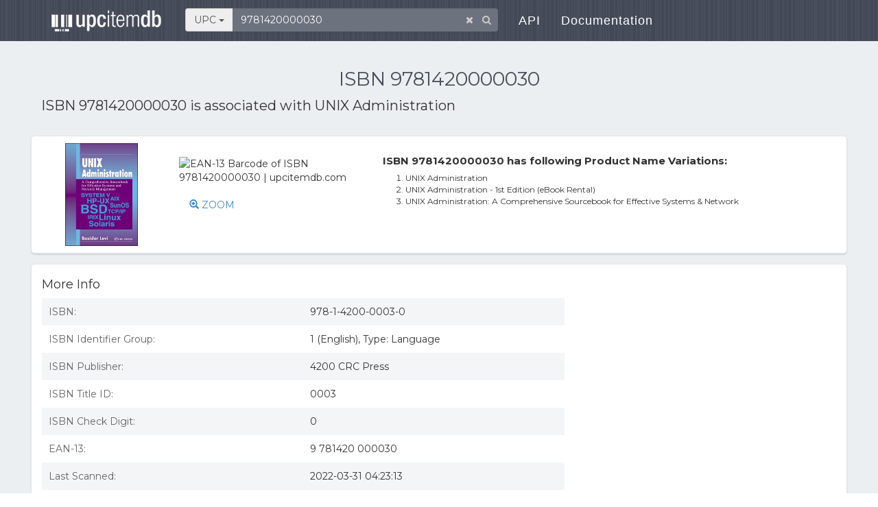

--- FILE ---
content_type: text/html; charset=utf-8
request_url: https://upcitemdb.com/upc/9781420000030
body_size: 6292
content:

<!DOCTYPE html>
<html lang="en">
  <head>
<meta name='ir-site-verification-token' value='480399628' />
    <meta charset="utf-8">
<title>ISBN 9781420000030 - UNIX Administration | upcitemdb.com</title>	    <meta name="Description" content="ISBN 9781420000030 is associated with product UNIX Administration, find 9781420000030 barcode image, product images, ISBN 9781420000030 related product info and online shopping info"/>
		<meta name="Keywords" content="9781420000030, UNIX Administration, upc lookup database, upc validator, ean lookup, upc product information, barcode"/>
		    <meta name="viewport" content="width=device-width,initial-scale=1.0,user-scalable=no"/>
	<meta name="format-detection" content="telephone=no" />

	<link rel="stylesheet" href='https://maxcdn.bootstrapcdn.com/bootstrap/3.1.0/css/bootstrap.min.css' media='all' integrity="sha384-GYBZMlEOunzhR/VZ6XhlOir+4wC0SyDpSIotW0oxJizkK/V2czMG1GvOmuRiNUNP" crossorigin="anonymous" />
	<link rel='stylesheet' href='https://fonts.googleapis.com/css?family=Montserrat:400,700|Lato:400,100,700' />
	<link rel="stylesheet" href="https://maxcdn.bootstrapcdn.com/font-awesome/4.5.0/css/font-awesome.min.css" integrity="sha384-XdYbMnZ/QjLh6iI4ogqCTaIjrFk87ip+ekIjefZch0Y+PvJ8CDYtEs1ipDmPorQ+" crossorigin="anonymous" />
    <link rel="stylesheet" href="//www.upcitemdb.com/min/?f=/static/css/formalize.css&2">
    <script src="https://code.jquery.com/jquery-3.6.0.min.js" integrity="sha256-/xUj+3OJU5yExlq6GSYGSHk7tPXikynS7ogEvDej/m4=" crossorigin="anonymous"></script>
    <script src="https://maxcdn.bootstrapcdn.com/bootstrap/3.3.5/js/bootstrap.min.js" integrity="sha384-pPttEvTHTuUJ9L2kCoMnNqCRcaMPMVMsWVO+RLaaaYDmfSP5//dP6eKRusbPcqhZ" crossorigin="anonymous"></script>
	<script async src="//pagead2.googlesyndication.com/pagead/js/adsbygoogle.js"></script>
	<script>
	  (adsbygoogle = window.adsbygoogle || []).push({
	    google_ad_client: "ca-pub-8244771960023779",
	    enable_page_level_ads: true
	  });
	</script>
			<script>window._epn = {campaign: 5337905715};</script>
    <script async src="https://epnt.ebay.com/static/epn-smart-tools.js"></script>
	<style type="text/css" media="all">
	@media(max-width:480px){ .ad-lg{display:none;}.ad-sm{width:320px;height:100px;} }
	@media(min-width:481px) and (max-width:991px){ .ad-lg{display:none;}.ad-sm{width:468px;height:60px;} }
	@media(min-width:992px){ .ad-sm{display:none;} }
	</style>
    <!-- HTML5 shim and Respond.js for IE8 support of HTML5 elements and media queries -->
    <!-- WARNING: Respond.js doesn't work if you view the page via file:// -->
    <!--[if lt IE 9]>
    <script src="https://oss.maxcdn.com/html5shiv/3.7.2/html5shiv.min.js"></script>
    <script src="https://oss.maxcdn.com/respond/1.4.2/respond.min.js"></script>
    <![endif]-->
  </head>
  <body class="formalize" style="zoom: 1;">

	<header class="site-header">
		<nav role="navigation" class="navbar navbar-default navbar-static navbar-fixed-top">
			<div class="container">
				<div class="navbar-header">
					<button type="button" data-toggle="collapse" data-target="#navbar-collapse" class="navbar-toggle"><span
							class="sr-only">Toggle navigation</span><span class="icon-bar"></span><span
							class="icon-bar"></span><span class="icon-bar"></span></button>
					<h1 class="navbar-brand"><a href="//www.upcitemdb.com"><span>upcitemdb</span></a></h1>
				</div>

				<div id="navbar-collapse" class="collapse navbar-collapse">
					<ul class="nav navbar-nav navbar-left">
						<li class="search-box">
														<form class="form-inline">
								<div class="form-group has-feedback">
									<div class="input-group">
										<span class="btn btn-secondary input-group-addon search-type" data-toggle="dropdown" aria-haspopup="true" aria-expanded="false">
											UPC <span class="caret"></span>
										</span>
										<ul class="dropdown-menu search-type"><li class="sr-only"><a href="#" data-id="1" class="itm itm1 selected">UPC</a></li><li><a href="#" data-id="2" class="itm itm2">Product<span class="hidden-xs"> Name</span></a></li><li><a href="#" data-id="3" class="itm itm3">Book<span class="hidden-xs">  Title</span></a></li><li><a href="#" data-id="4" class="itm itm4">Validator</a></li>										</ul>
										<input type="text" id="searchinput" name="s" placeholder="Enter UPC/EAN number" class="form-control" value="9781420000030" maxlength="150" />
									</div>
									<span class="form-control-clear fa fa-times form-control-feedback hidden"></span>
									<span class="fa fa-search form-control-feedback"></span>
								</div>
							</form>
						</li><!--/.search-box -->
						<li><a href="https://devs.upcitemdb.com/">API</a></li>
						<li><a href="/wp/docs/main/development/">Documentation</a></li>
					</ul>
				</div>
			</div>
		</nav>
	</header>
<div class="page-content" style="background: #ECEFF1;">
	<div class="page container" style="padding: 80px 5px 40px;">
    <h2 class='text-center'>ISBN 9781420000030</h2>
		<p class="detailtitle">
        ISBN 9781420000030 is associated with <b>UNIX Administration</b>		</p>            <ins class="adsbygoogle ad-sm"
            	style="display:inline-block;"
            	data-ad-client="ca-pub-8244771960023779"
            	data-ad-slot="3365390868"></ins>
    	    <script>
    	    (adsbygoogle = window.adsbygoogle || []).push({});
    	    </script>
    	        
			<div class="upcdetail box row">
			<div class="l col-sm-3 col-xs-6 main-img">
				<span class="vcenter-helper vcenter"></span>
				<img class="product" src="https://redshelf-images.s3-external-1.amazonaws.com/cover_image/9781420000030.jpg" alt="ISBN 9781420000030" data-load=0>
			</div>
			<div class="l col-sm-3 col-xs-6" style="height:150px;">
				<img src="/barcode/ean13/9781420000030.png"  title="EAN-13 Barcode of ISBN 9781420000030 | upcitemdb.com" class="barcode" style="margin-top:20px">
								<a href="#" id="zoom" data-toggle="modal" data-target="#popZoom" style="display:block;margin:20px 0 0 15px;"><span class="glyphicon glyphicon-zoom-in"></span> ZOOM</a>
							</div>
			<div class="r col-sm-5 col-md-6 col-xs-12">				<p class="section"> ISBN 9781420000030 has following Product Name Variations:</p>
				<div class="cont">
					<ol class="num"><li>UNIX Administration</li><li>UNIX Administration - 1st Edition (eBook Rental)</li><li>UNIX Administration: A Comprehensive Sourcebook for Effective Systems & Network </li>					</ol>				</div>			</div>
		</div>

		<div class="tabcon-details box row">
		
		    		<div class="content-box-content2 col-sm-6 col-md-7 col-lg-8 col-xs-12">
    			<div class="copy">
                    <a name="more_info"></a>
                    <div class="clearfix">
                    	<h4 class="pull-left">More Info</h4>
                    </div>
            		                    <div id="info">
                        <table class="detail-list">
                                                	<tr><td>ISBN:</td><td>978-1-4200-0003-0</td></tr>                        	<tr><td>ISBN Identifier Group:</td><td>1 (English), Type: Language</td></tr>
                                                	<tr><td>ISBN Publisher:</td><td>4200  CRC Press</td></tr>
                        	<tr><td>ISBN Title ID:</td><td>0003</td></tr>
                                                	<tr><td>ISBN Check Digit:</td><td>0</td></tr>
                                                	<tr><td>EAN-13:</td><td>9 781420 000030</td></tr>
                                            		<tr><td>Last Scanned:</td><td>2022-03-31 04:23:13</td></tr>
                        	                        </table>
                    </div>
                    <textarea id="clipboard" rows="11" style="display:none;width:100%;"></textarea>
                	            	</div><!-- /.copy -->
            </div>
			
						<div class="col-sm-6 col-md-5 col-lg-4 vertical-order text-center">    			<div class="a" style="margin-top:20px">
            	    <ins class="adsbygoogle ad-horizontal"
            	         style="display:block"
            	         data-ad-client="ca-pub-8244771960023779"
            	         data-ad-slot="1675301113"
            	         data-ad-format="horizontal,rectangle"></ins>
                    <script>
                    (adsbygoogle = window.adsbygoogle || []).push({});
                    </script>
                </div>		    </div>
		    		</div><!-- /.tabcon-details.row -->
		
		<a name="shopping_info"></a>		<div class="tabcon-compare box row"><div class="col-sm-12">
			<h4>Shopping Info</h4>
			<div class="wheretobuy">Products with ISBN 9781420000030 were listed on the following websites. Product prices are accurate as of the date/time indicated and are subject to change.
				<br>Disclosure: We may earn a commission when you use one of our links to make a purchase.
			</div>
			
			    		<ins class="adsbygoogle ad-horizontal"
    			style="display:block"
    			data-ad-client="ca-pub-8244771960023779"
    			data-ad-slot="1675301113"
    			data-ad-format="horizontal,rectangle"></ins>
    		<script>
    			(adsbygoogle = window.adsbygoogle || []).push({});
    		</script>
			<div style="overflow-x:auto">
    			<table class="list" style="width:100%;">
    				<thead>
    					<tr>
    						<th style="width:20%">Stores</th>
    						<th style="width:45%">Product Info</th>
    						<th style="width:15%">Price</th>
    						<th style="width:20%">Last Updated</th>
    					</tr>
    				</thead>
    				<tbody>
    			    					<tr>
    						<td class="stale">    							<a href="/norob.php?id=u2x203t2v253f4a4t2&tid=3&seq=1770093033&plt=f1acf5f1aab567b5066a9191ad1de904" rel="nofollow" target=_blank title="Go to RedShelf. This link may be out of date.">RedShelf</a>    						</td>
    						<td><b>UNIX Administration</b></td>
    						<td>$56.00</td>
    						<td>2020-08-26 04:33:53</td>
    					</tr>
    				    					<tr>
    						<td class="stale">    							<a href="/norob.php?id=u2t2y2v233x2c4a4r2&tid=3&seq=1770093033&plt=5fa8e4511a5964648fa63aa6a12e299d" rel="nofollow" target=_blank title="Go to VitalSource . This link may be out of date.">VitalSource </a>    						</td>
    						<td><b>UNIX Administration - 1st Edition (eBook Rental)</b></td>
    						<td>&#8356;68.75</td>
    						<td>2022-03-31 04:23:13</td>
    					</tr>
    				    					<tr>
    						<td class="stale"><a name="alert"></a>    							<a href="/norob.php?id=u2s233t21333d4b4q2&tid=3&seq=1770093033&plt=f55c02bfe5d8e0d42163f8a2aef55640" rel="nofollow" target=_blank title="Go to Kobo. This link may be out of date.">Kobo</a>    						</td>
    						<td><b>UNIX Administration: A Comprehensive Sourcebook for Effective Systems & Network </b></td>
    						<td>$106.39</td>
    						<td>2016-01-14 10:45:27</td>
    					</tr>
    				    					<tr>
    						<td class="stale">    							<a href="/norob.php?id=u2x2x20303z2b4a4u2&tid=3&seq=1770093033&plt=e81d42548a1fcd9a1e21adac93d74ed8" rel="nofollow" target=_blank title="Go to eBooks.com. This link may be out of date.">eBooks.com</a>    						</td>
    						<td><b>UNIX Administration</b></td>
    						<td>$140.00</td>
    						<td>2019-06-10 22:38:43</td>
    					</tr>
    				    				</tbody>
    			</table>
			</div>

		</div></div>
						
		
			<div class="box row">
    		<div class="upclist col-xs-12" style="margin-top:0">
    			<h4>Similar ISBN Numbers</h4>
    			<ul class="row">
    			    				<li class="col-xs-12 col-md-6">
    			    					<a href="/upc/9781420000009" class="img" title="ISBN 9781420000009 product info"><img src="/barcode/ean13/9781420000009.png" width=100 alt="EAN-13 Barcode of ISBN 9781420000009"></a>
    			    					<div class='r'>
    						<a href="/upc/9781420000009" title="ISBN 9781420000009 product info">9781420000009</a>
    						<p>Java Programming for Engineers</p>
    					</div>
    				</li>
    			    				<li class="col-xs-12 col-md-6">
    			    					<a href="/upc/9781420000016" class="img" title="ISBN 9781420000016 product info"><img src="/barcode/ean13/9781420000016.png" width=100 alt="EAN-13 Barcode of ISBN 9781420000016"></a>
    			    					<div class='r'>
    						<a href="/upc/9781420000016" title="ISBN 9781420000016 product info">9781420000016</a>
    						<p>Building Broadband Networks</p>
    					</div>
    				</li>
    			    				<li class="col-xs-12 col-md-6">
    			    					<a href="/upc/9781420000023" class="img" title="ISBN 9781420000023 product info"><img src="/barcode/ean13/9781420000023.png" width=100 alt="EAN-13 Barcode of ISBN 9781420000023"></a>
    			    					<div class='r'>
    						<a href="/upc/9781420000023" title="ISBN 9781420000023 product info">9781420000023</a>
    						<p>XML Databases and the Semantic Web</p>
    					</div>
    				</li>
    			    				<li class="col-xs-12 col-md-6">
    			    					<a href="/upc/9781420000047" class="img" title="ISBN 9781420000047 product info"><img src="/barcode/ean13/9781420000047.png" width=100 alt="EAN-13 Barcode of ISBN 9781420000047"></a>
    			    					<div class='r'>
    						<a href="/upc/9781420000047" title="ISBN 9781420000047 product info">9781420000047</a>
    						<p>Critical Incident Management</p>
    					</div>
    				</li>
    			    				<li class="col-xs-12 col-md-6">
    			    					<a href="/upc/9781420000054" class="img" title="ISBN 9781420000054 product info"><img src="/barcode/ean13/9781420000054.png" width=100 alt="EAN-13 Barcode of ISBN 9781420000054"></a>
    			    					<div class='r'>
    						<a href="/upc/9781420000054" title="ISBN 9781420000054 product info">9781420000054</a>
    						<p>Building an Information Security Awareness Program</p>
    					</div>
    				</li>
    			    				<li class="col-xs-12 col-md-6">
    			    					<a href="/upc/9781420000061" class="img" title="ISBN 9781420000061 product info"><img src="/barcode/ean13/9781420000061.png" width=100 alt="EAN-13 Barcode of ISBN 9781420000061"></a>
    			    					<div class='r'>
    						<a href="/upc/9781420000061" title="ISBN 9781420000061 product info">9781420000061</a>
    						<p>High-Speed Cisco Networks: Planning, Design, and Implementation</p>
    					</div>
    				</li>
    			    				<li class="col-xs-12 col-md-6">
    			    					<a href="/upc/9781420000078" class="img" title="ISBN 9781420000078 product info"><img src="/barcode/ean13/9781420000078.png" width=100 alt="EAN-13 Barcode of ISBN 9781420000078"></a>
    			    					<div class='r'>
    						<a href="/upc/9781420000078" title="ISBN 9781420000078 product info">9781420000078</a>
    						<p>TCP/IP Professional Reference Guide</p>
    					</div>
    				</li>
    			    				<li class="col-xs-12 col-md-6">
    			    					<a href="/upc/9781420000092" class="img" title="ISBN 9781420000092 product info"><img src="/barcode/ean13/9781420000092.png" width=100 alt="EAN-13 Barcode of ISBN 9781420000092"></a>
    			    					<div class='r'>
    						<a href="/upc/9781420000092" title="ISBN 9781420000092 product info">9781420000092</a>
    						<p>Information Security Risk Analysis</p>
    					</div>
    				</li>
    			    				<li class="col-xs-12 col-md-6">
    			    					<a href="/upc/9781420000115" class="img" title="ISBN 9781420000115 product info"><img src="/barcode/ean13/9781420000115.png" width=100 alt="EAN-13 Barcode of ISBN 9781420000115"></a>
    			    					<div class='r'>
    						<a href="/upc/9781420000115" title="ISBN 9781420000115 product info">9781420000115</a>
    						<p>Cyber Forensics: A Field Manual for Collecting, Examining, and Preserving Eviden</p>
    					</div>
    				</li>
    			    				<li class="col-xs-12 col-md-6">
    			    					<a href="/upc/9781420000139" class="img" title="ISBN 9781420000139 product info"><img src="/barcode/ean13/9781420000139.png" width=100 alt="EAN-13 Barcode of ISBN 9781420000139"></a>
    			    					<div class='r'>
    						<a href="/upc/9781420000139" title="ISBN 9781420000139 product info">9781420000139</a>
    						<p>Telecommunications Cost Management</p>
    					</div>
    				</li>
    			    			</ul>
    		</div>
    		
    		<div class="feedback col-xs-12">
    			<div class="votearea">
    				<span class="ques">
    				    					Do you find this info accurate?
    				    				</span>
    				<button type="button" class="btn btn-ms btn-default btn-vote1" ><span class="yes fa fa-thumbs-o-up"></span> Oh Yes</button>
    				<button type="button" class="btn btn-ms btn-default btn-vote2" ><span class="no fa fa-thumbs-o-down"></span> Hell No</button>
    				<span class="msg"></span>
    			</div>
    	
    			<div class="content-box-content">
    				<dl>
    					<dt>
    						Description<a href="#" class="btn-edit"> <span class="glyphicon glyphicon-pencil"></span> Edit it if you can enhance the content.</a>
    					</dt>
    					<dd>
    						<span class="destxt">UNIX Administration</span>
    						<textarea name="description" placeholder="" class="form-control ta-edit" rows="3" style="display:none;"></textarea>
    						<button type="button" class="btn btn-primary btn-sm btn-save-edit" style="width:100px; margin:5px 0 0 0; display:none;">Submit</button>
    						<button type="button" class="btn btn-gray-frame btn-sm btn-save-cancel" style="width:100px; margin:5px 0 0 5px; display:none;">Cancel</button>
    						<div class="edit-msg" style="display:none;">Thanks for your input! We will check it out.</div>
    					</dd>
    				</dl>
    			</div>
    		</div>
		</div>
		</div><!--/.container -->
</div><!-- /.page-content -->

		<div class="modal fade popForm" id="popZoom" tabindex="-1" role="dialog" aria-labelledby="" aria-hidden="true">
		<div class="modal-dialog">
			<div class="modal-content con-sign">
				<button type="button" class="close" data-dismiss="modal" aria-hidden="true">×</button>
				<div class="imglist">					<img src="https://redshelf-images.s3-external-1.amazonaws.com/cover_image/9781420000030.jpg" width=250 alt="ISBN 9781420000030 product image for UNIX Administration | upcitemdb.com">
									<img src="https://covers.vitalbook.com/vbid/9781420000030/width/1024" width=250 alt="ISBN 9781420000030 product image for UNIX Administration - 1st Edition (eBook Rental) | upcitemdb.com">
									<img src="https://kbimages1-a.akamaihd.net/Images/5ccf7765-1cc8-4732-8eb7-f3da705cb0aa/120/185/False/unix-administration-a-comprehensive-sourcebook-for-effective-systems-network-management.jpg" width=250 alt="ISBN 9781420000030 product image for UNIX Administration: A Comprehensive Sourcebook for Effective Systems & Network  | upcitemdb.com">
								</div>
			</div>
		</div>
	</div><!--/#popZoom -->
	
<footer>
    <div class="container">
        <div class="row">
            <div class="col-sm-12 text-center">
                <ul class="list-inline">
                    <li><a href="/privacy">Privacy</a></li>
                    <li class="tb-copyright"><a href="/terms">Terms</a></li>
                    <li class="tb-copyright"><a href="https://devs.upcitemdb.com">API</a></li>
                    <li class="tb-copyright"><a href="https://devs.upcitemdb.com/refund">Fees & Billing</a></li>
                    <br>
                    <li><a href="/">UPCitemdb.com</a></li>
                    <li class="tb-copyright"><a href="mailto:info@upcitemdb.com">Contact</a></li>
                </ul>
                <ul class="list-inline tb-social-icons">
                    <li><a rel="nofollow" target="_blank" href="https://plus.google.com/share?url=%2F%2Fwww.upcitemdb.com%2Fupc%2F9781420000030"><i class="fa fa-google-plus"></i></a></li>
                    <li><a rel="nofollow" target="_blank" href="https://www.facebook.com/sharer/sharer.php?u=www.upcitemdb.com%2Fupc%2F9781420000030"><i class="fa fa-facebook"></i></a></li>
                    <li><a rel="nofollow" target="_blank" href="https://twitter.com/home?status=%2F%2Fwww.upcitemdb.com%2Fupc%2F9781420000030"><i class="fa fa-twitter"></i></a></li>
                </ul>
            </div>
            <div class="col-sm-12">
				<p>Disclaimer: The information is all provided as-is, with no guarantees on availability or accuracy of the results. We'll certainly do our best to make the service highly-available though, and the results accurate.
				<br><br><font size="-1" color="#888">Copyright @ 2026 upcitemdb.com. All rights reserved.</font></p>
			</div> 
        </div>
    </div>	
</footer>

<script type='text/javascript'>
	var prev_sec_selected_tab = '1';
  	var form_token = '';
	var upc = '9781420000030';

		var num_voted_yes = 0;
		var ssl = '//www.upcitemdb.com';
		var product_id = '3-9781420000030';
		var uid = '';
		var bo_price = '56.00'; // best offer
		var bo_date = '2020-08-26';
		var low_price = '0';
		var price_watch = null;
	</script>
    <script defer src='//www.upcitemdb.com/min/?f=/static/js/bootstrap-select.js&2'></script>
    <script defer src='/static/js/typeahead.bundle.min.js'></script>
    <script defer src='//www.upcitemdb.com/min/?f=/static/js/main.js&2'></script>
	<script defer src='//www.upcitemdb.com/min/?f=/static/js/detail.js&2'></script>
	<script defer src='//www.upcitemdb.com/min/?f=/static/js/jquery.cookie.js&2'></script>
<!-- Animated Header JavaScript -->
<script defer src="/static/js/jquery.easing.1.3.min.js"></script>
<script defer src="//www.upcitemdb.com/min/?f=/static/js/classie.js&2"></script>
<script defer src="//www.upcitemdb.com/min/?f=/static/js/cbp-animated-header.js&2"></script>

<script async src='//pagead2.googlesyndication.com/pagead/js/adsbygoogle.js'></script>
<script>
	(function(i,s,o,g,r,a,m){i['GoogleAnalyticsObject']=r;i[r]=i[r]||function(){
	(i[r].q=i[r].q||[]).push(arguments)},i[r].l=1*new Date();a=s.createElement(o),
	m=s.getElementsByTagName(o)[0];a.async=1;a.src=g;m.parentNode.insertBefore(a,m)
	})(window,document,'script','//www.google-analytics.com/analytics.js','ga');

	ga('create', 'UA-56128575-1', 'auto');
	ga('send', 'pageview');
</script>

</body>
</html>


--- FILE ---
content_type: text/html; charset=utf-8
request_url: https://www.google.com/recaptcha/api2/aframe
body_size: 267
content:
<!DOCTYPE HTML><html><head><meta http-equiv="content-type" content="text/html; charset=UTF-8"></head><body><script nonce="5GSSBSlKpnmZNaMFpbosRA">/** Anti-fraud and anti-abuse applications only. See google.com/recaptcha */ try{var clients={'sodar':'https://pagead2.googlesyndication.com/pagead/sodar?'};window.addEventListener("message",function(a){try{if(a.source===window.parent){var b=JSON.parse(a.data);var c=clients[b['id']];if(c){var d=document.createElement('img');d.src=c+b['params']+'&rc='+(localStorage.getItem("rc::a")?sessionStorage.getItem("rc::b"):"");window.document.body.appendChild(d);sessionStorage.setItem("rc::e",parseInt(sessionStorage.getItem("rc::e")||0)+1);localStorage.setItem("rc::h",'1770093036749');}}}catch(b){}});window.parent.postMessage("_grecaptcha_ready", "*");}catch(b){}</script></body></html>